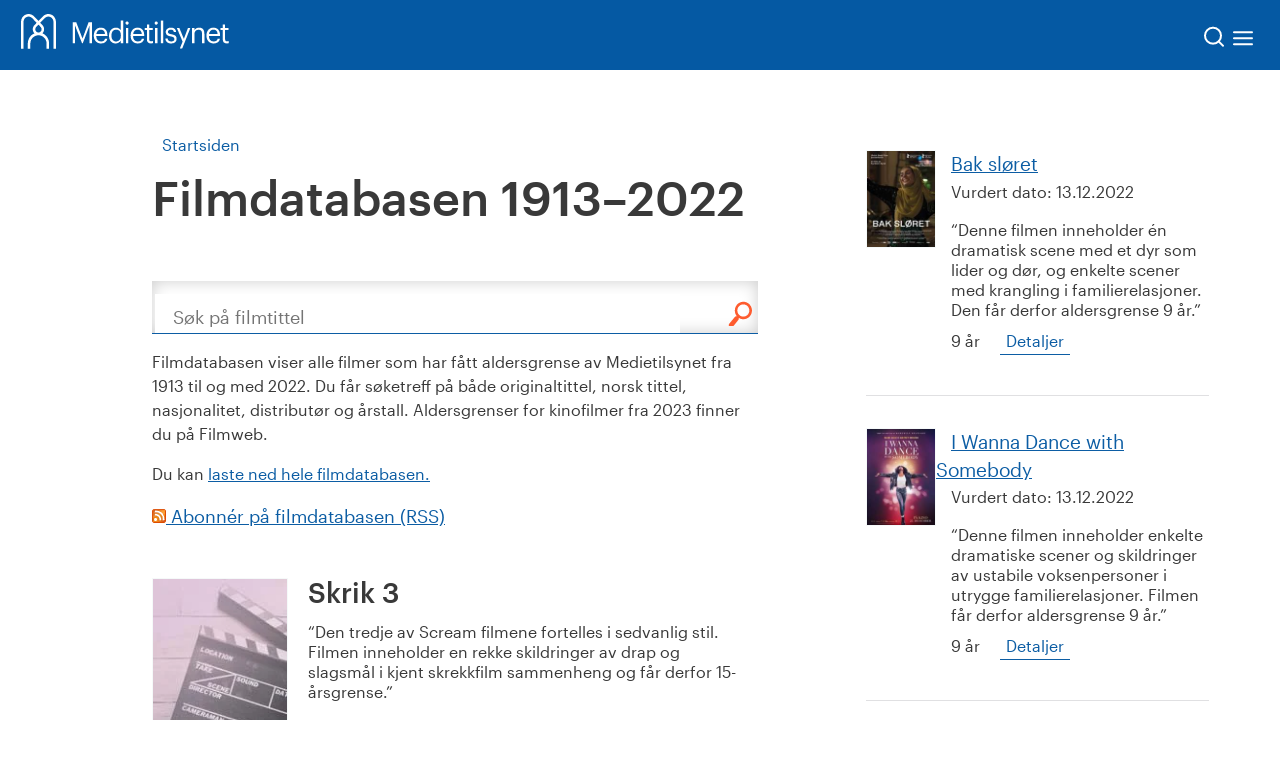

--- FILE ---
content_type: image/svg+xml
request_url: https://www.medietilsynet.no/UI/share_facebook.svg
body_size: 35
content:
<svg xmlns="http://www.w3.org/2000/svg" xmlns:xlink="http://www.w3.org/1999/xlink" version="1.1" x="0px" y="0px" width="30px" height="30px" viewBox="-534 486 30 30" enable-background="new -534 486 30 30" xml:space="preserve">
  <g id="word"/>
  <g id="excel"/>
  <g id="pdf"/>
  <g id="twitter"/>
  <g id="facebook">
    <circle id="cercle_1_" fill="#3B5998" cx="-519" cy="501" r="14"/>
    <path id="f" fill="#FFFFFF" d="M-515.5 496.1h-1.6c-0.6 0-0.8 0.3-0.8 0.8v1.5h2.3l-0.3 2.7h-2.1v7.4h-3.1V501h-1.6v-2.7h1.6v-1.5c0-1.8 0.6-3.2 3.1-3.3h2.3V496.1z"/>
  </g>
  <g id="mail"/>
  <g id="linkedin"/>
</svg>


--- FILE ---
content_type: image/svg+xml
request_url: https://www.medietilsynet.no/UI/hamburger.svg
body_size: -161
content:
<svg width="31" height="25" viewBox="0 0 31 25" fill="none" xmlns="http://www.w3.org/2000/svg">
<path d="M6 12.2504H24" stroke="white" stroke-width="2" stroke-linecap="round" stroke-linejoin="round"/>
<path d="M6 6.25037H24" stroke="white" stroke-width="2" stroke-linecap="round" stroke-linejoin="round"/>
<path d="M6 18.2504H24" stroke="white" stroke-width="2" stroke-linecap="round" stroke-linejoin="round"/>
</svg>
